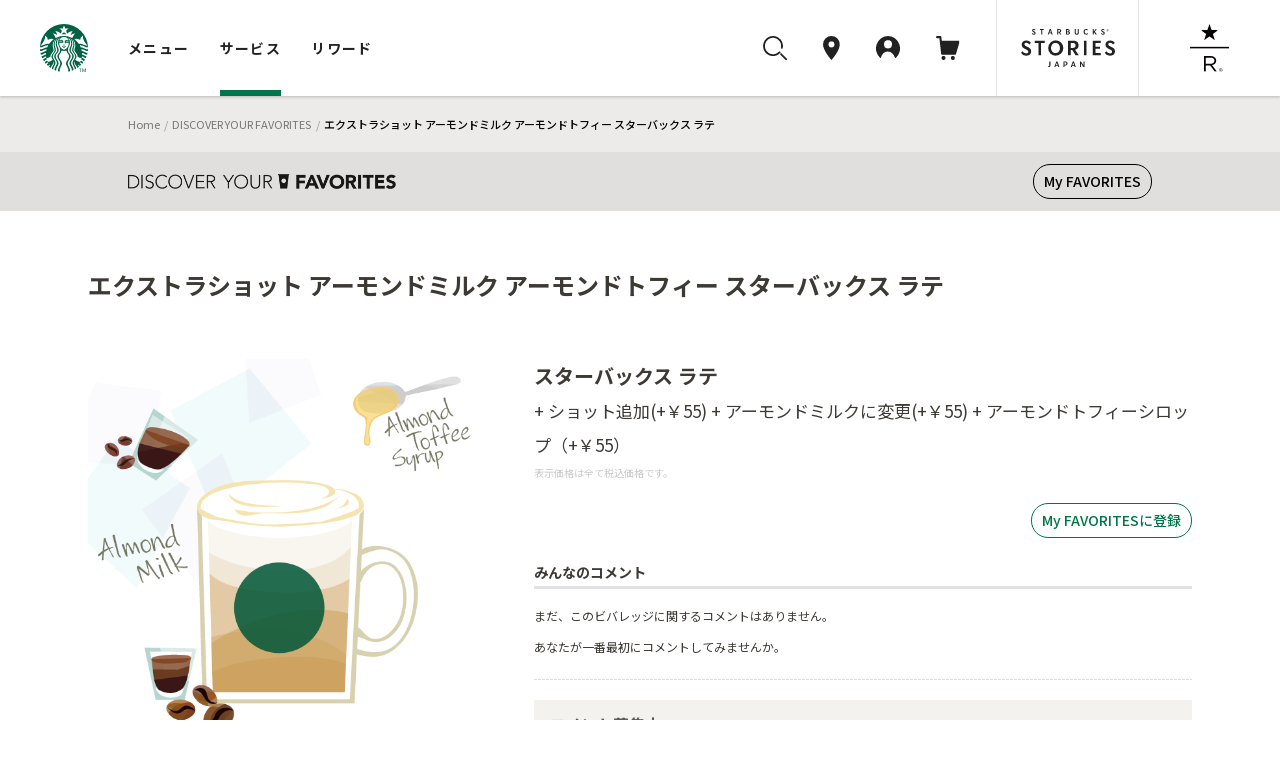

--- FILE ---
content_type: text/html
request_url: https://dyf.starbucks.co.jp/detail/?id=5010
body_size: 60449
content:
<!DOCTYPE html>
<html lang="ja">
<head>
<meta charset="UTF-8">
<title>エクストラショット アーモンドミルク アーモンドトフィー スターバックス ラテ｜スターバックス コーヒー ジャパン</title>
<meta name="description" content="エクストラショット アーモンドミルク アーモンドトフィー スターバックス ラテをご紹介します。">
<meta property="og:title" content="エクストラショット アーモンドミルク アーモンドトフィー スターバックス ラテ｜スターバックス コーヒー ジャパン">
<meta property="og:description" content="エクストラショット アーモンドミルク アーモンドトフィー スターバックス ラテをご紹介します。">
<meta property="og:image" content="https://d3vgbguy0yofad.cloudfront.net/customize/images/calling/calling-5010.png">
<meta property="og:url" content="https://dyf.starbucks.co.jp/detail/?id=5010">
<link rel="canonical" href="https://dyf.starbucks.co.jp/detail/?id=5010">
<!-- meta tags -->


<meta name="viewport" content="width=device-width, initial-scale=1, minimum-scale=1, maximum-scale=1, user-scalable=no">
<meta name="format-detection" content="telephone=no">





<meta property="fb:app_id" content="212733315441698">

<meta name="twitter:card" content="summary"><!-- /meta tags -->
<!-- css tags -->
<link rel="apple-touch-icon" href="//d3vgbguy0yofad.cloudfront.net/apple-touch-icon.png" sizes="180x180">
<link rel="icon" href="//d3vgbguy0yofad.cloudfront.net/android-chrome-192x192.png" sizes="192x192">
<link rel="icon" href="//d3vgbguy0yofad.cloudfront.net/favicon.ico" type="image/ico">
<link rel="icon" href="//d3vgbguy0yofad.cloudfront.net/favicon.svg" type="image/svg+xml">
<link media="all" rel="stylesheet" href="//d3vgbguy0yofad.cloudfront.net/common/css/header_footer.css?ver=20220930" type="text/css" />
<link media="all" rel="stylesheet" href="//asset.menu.starbucks.co.jp/css/item-history.css" type="text/css" />

<link media="all" rel="stylesheet" href="//d3vgbguy0yofad.cloudfront.net/common/css/element.css?ver=20170920" type="text/css" />
<link media="all" rel="stylesheet" href="//d3vgbguy0yofad.cloudfront.net/common/css/component.css?ver=20170920" type="text/css" />
<link media="all" rel="stylesheet" href="//d3vgbguy0yofad.cloudfront.net/common/css/overwrite.css?ver=20170920" type="text/css" />
<link media="all and (max-width: 909px)" rel="stylesheet" href="//d3vgbguy0yofad.cloudfront.net/common/css/overwrite-sp.css?ver=20170920" type="text/css" />

<link rel="stylesheet" type="text/css" href="/asset/202601201710-f1b9be/customize/sp-common/css/style.css" media="screen" />
<link rel="stylesheet" type="text/css" href="/asset/202601201710-f1b9be/customize/sp-common/css/footer.css" media="screen" />
<link rel="stylesheet" type="text/css" href="/asset/202601201710-f1b9be/dyf/css/contents.css" media="screen" />
<link rel="stylesheet" type="text/css" href="/asset/202601201710-f1b9be/customize/sp-common/css/overlay.css" media="screen" />
<link rel="stylesheet" type="text/css" href="/asset/202601201710-f1b9be/dyf/css/rwd/common.css" media="screen" />
<link rel="stylesheet" type="text/css" href="/asset/202601201710-f1b9be/dyf/js/colorbox/colorbox.css" media="screen" />
<link rel="stylesheet" type="text/css" href="/asset/202601201710-f1b9be/dyf/css/style_pc.css" media="screen,print and (min-width: 910px)" />
<link rel="stylesheet" type="text/css" href="/asset/202601201710-f1b9be/dyf/css/style_sp.css" media="screen,print and (max-width: 909px)" />
<link rel="stylesheet" type="text/css" href="/asset/202601201710-f1b9be/dyf/css/common.css" media="screen" />
<link rel="stylesheet" type="text/css" href="/asset/202601201710-f1b9be/common/css/skin-welcome.css" type="text/css" />
<link rel="stylesheet" type="text/css" href="/asset/202601201710-f1b9be/dyf/css/detail.css" media="screen" />
<!-- /css tags -->
<!-- script tags -->
<script type="text/javascript" src="/asset/202601201710-f1b9be/dyf/js/config.js" charset="UTF-8"></script>
<script type="text/javascript" src="/asset/202601201710-f1b9be/dyf/js/detail-api.js" charset="utf-8"></script>
<script type="text/javascript" src="/asset/202601201710-f1b9be/dyf/js/my-api-gateway.js" async charset="utf-8"></script>
<script src="//d3vgbguy0yofad.cloudfront.net/common/js/subdomain.js?ver=20141001" charset="UTF-8"></script>
<script src="//d3vgbguy0yofad.cloudfront.net/common/js/header_footer.js?ver=20220930" charset="UTF-8"></script>
<script src="//d3vgbguy0yofad.cloudfront.net/common/js/dyf/beverage_comment.js" charset="UTF-8"></script>
<script src="//d3vgbguy0yofad.cloudfront.net/common/js/swiper/swiper-bundle.min.js" charset="UTF-8"></script>
<script>
window.onpageshow = () => {
      let script = document.createElement('script');
      script.setAttribute('src', '//asset.menu.starbucks.co.jp/js/item-history.js');
      document.body.appendChild(script);
}
</script>

<!-- Google Tag Manager -->
<script>(function(w,d,s,l,i){w[l]=w[l]||[];w[l].push({'gtm.start':
new Date().getTime(),event:'gtm.js'});var f=d.getElementsByTagName(s)[0],
j=d.createElement(s),dl=l!='dataLayer'?'&l='+l:'';j.async=true;j.src=
'https://www.googletagmanager.com/gtm.js?id='+i+dl;f.parentNode.insertBefore(j,f);
})(window,document,'script','dataLayer','GTM-TQDTRRG');</script>

<script>
var auth_cookie_match = document.cookie.match(/5e81a41e977d37ba4a7770fc0a16ca1a=(\w+)/);
var m0laqeatfw3ayw5ld3i587e0xtqmhbpf = "";
if(auth_cookie_match && auth_cookie_match[1]){
  m0laqeatfw3ayw5ld3i587e0xtqmhbpf = auth_cookie_match[1];
}
</script>
<script type="text/javascript" src="//d3vgbguy0yofad.cloudfront.net/common/js/jquery-1.7.2.min.js"></script>
<script type="text/javascript" src="//d3vgbguy0yofad.cloudfront.net/common/js/addon/lazyload.js"></script>
<script type="text/javascript" src="//d3vgbguy0yofad.cloudfront.net/common/js/addon/jquery.lazyload.mini.js"></script>
<script type="text/javascript" src="/asset/202601201710-f1b9be/dyf/js/colorbox/jquery.colorbox-min.js"></script>
<script type="text/javascript" src="/asset/202601201710-f1b9be/lib/js/share-url.js"></script>
<script type="text/javascript" src="/asset/202601201710-f1b9be/dyf/js/common.js"></script>
<script type="text/javascript" src="/asset/202601201710-f1b9be/lib/js/welcome.js"></script>
<script type="text/javascript" src="/asset/202601201710-f1b9be/lib/js/webview.js"></script><script type="text/javascript" src="/asset/202601201710-f1b9be/dyf/js/detail.js" charset="UTF-8"></script>
<script type="text/javascript" src="/asset/202601201710-f1b9be/dyf/js/config.js" charset="UTF-8"></script>
<script type="text/javascript" src="/asset/202601201710-f1b9be/dyf/js/jquery.hoverpulse.js"></script>
<script type="text/javascript" src="/asset/202601201710-f1b9be/dyf/js/jquery.powertip.js"></script>
<script type="text/javascript" src="/asset/202601201710-f1b9be/dyf/js/customize_hover.js"></script>
<script type="text/javascript" src="/asset/202601201710-f1b9be/dyf/js/jquery.bottom.js"></script>
<!-- /script tags -->

</head>
<body id="customize" class="dyfResult rwd">
<div id="mainCanvas">
<header class="globalNav js-megaNav web_view_none">
  <nav class="globalNav__nav__wrap">
    <div class="globalNav__sp__wrapper pc-hidden">
      <div class="globalNav__logo">
        <a class="block" href="//www.starbucks.co.jp/?nid=mm">
          <img src="//d3vgbguy0yofad.cloudfront.net/common/images/header/logo.svg" alt="スターバックス コーヒー ジャパン">
        </a>
      </div>
      <div class="globalNav__sp__right">
        <ul class="globalNav__sp">
          <li>
            <a class="auxNav__iconLink toggleButton searchBtn" data-toggle-button="search">
              <img src="//d3vgbguy0yofad.cloudfront.net/common/images/header/icon_search.svg" alt="検索ボタン">
            </a>
          </li>
          <li>
            <a class="auxNav__iconLink" data-current-location="cart" href="//cart.starbucks.co.jp/cart?nid=mm">
              <span class="js-normalIcon osIcon none">
                <img src="//d3vgbguy0yofad.cloudfront.net/common/images/header/icon_cart_in.svg" alt="カート">
                <span class="js-headercart-qty"></span>
              </span>
              <span class="js-zeroIcon osIcon">
                <img src="//d3vgbguy0yofad.cloudfront.net/common/images/header/icon_cart.svg" alt="カート">
              </span>
            </a>
          </li>
        </ul>
        <div class="auxNav__btnLink">
          <div class="hamburger toggleHamburger toggleButton">
            <span></span>
            <span></span>
            <span></span>
          </div>
        </div>
      </div>
    </div>
    <div class="globalNav__nav">
      <div class="globalNav__logo sp-hidden">
        <a class="block" href="//www.starbucks.co.jp/?nid=mm">
          <img src="//d3vgbguy0yofad.cloudfront.net/common/images/header/logo.svg" alt="スターバックス コーヒー ジャパン">
        </a>
      </div>

      <div class="globalNav__wrapper slideAreaSP slideHorizontalSP slideHidden" data-area="global_nav">
        <ul class="globalNav__list">
          <li class="cursor">
            <button class="globalNav__listLink toggleButton" data-toggle-button="menu"
              data-current-location="menu">メニュー</button>
          </li>
          <li class="cursor">
            <button class="globalNav__listLink toggleButton" data-toggle-button="service"
              data-current-location="service">サービス</button>
          </li>
          <li class="cursor">
            <button class="globalNav__listLink toggleButton" data-toggle-button="reward"
              data-current-location="reward">リワード</button>
          </li>
        </ul>
        <div class="auxNav">
          <ul class="auxNav__icon">
            <li class="sp-hidden">
              <button class="auxNav__iconLink toggleButton searchBtn" data-toggle-button="search" data-current-location="search">
                <img src="//d3vgbguy0yofad.cloudfront.net/common/images/header/icon_search.svg" alt="検索"
                  id="search-icon">
              </button>
            </li>
            <li>
              <a class="auxNav__iconLink" data-current-location="store" href="//store.starbucks.co.jp/?nid=mm">
                <div class="auxNav_sp">
                  <div class="img-wrap">
                    <img src="//d3vgbguy0yofad.cloudfront.net/common/images/header/icon_pin.svg" alt="店舗検索">
                  </div>
                  <span class="pc-hidden store-search__text">店舗検索</span>
                </div>
              </a>
            </li>
            <li class="cursor">
              <button class="auxNav__iconLink toggleButton js-hover-mystarbucks" data-toggle-button="mystarbucks"
                data-current-location="mystarbucks">
                <div class="auxNav_sp">
                  <div class="img-wrap">
                    <img src="//d3vgbguy0yofad.cloudfront.net/common/images/header/icon_mypage.svg" alt="アカウント">
                  </div>
                  <span class="pc-hidden logout__text">アカウント</span>
                </div>
              </button>
            </li>
            <li class="sp-hidden">
              <a class="auxNav__iconLink" data-current-location="cart" href="//cart.starbucks.co.jp/cart?nid=mm">
                <span class="js-normalIcon osIcon none">
                  <img src="//d3vgbguy0yofad.cloudfront.net/common/images/header/icon_cart_in.svg" alt="カート">
                  <span class="js-headercart-qty"></span>
                </span>
                <span class="js-zeroIcon osIcon">
                  <img src="//d3vgbguy0yofad.cloudfront.net/common/images/header/icon_cart.svg" alt="カート">
                </span>
              </a>
            </li>
          </ul>
          <ul class="auxNav__btn">
            <li class="auxNav__btn-left-icon"><a class="auxNav__btnLink" href="//stories.starbucks.co.jp/?nid=mm"
                target="_blank"><img src="//d3vgbguy0yofad.cloudfront.net/common/images/header/logo_stories.svg"
                  alt="STARBUCKS(R) STORIES JAPAN"></a></li>
            <li class="auxNav__btn-right-icon"><a class="auxNav__btnLink"
                href="//www.starbucks.co.jp/reserve/roastery/?nid=mm"><img
                  src="//d3vgbguy0yofad.cloudfront.net/common/images/header/logo_reserve.svg"
                  alt="STARBUCKS RESERVE(R)"></a></li>
          </ul>
        </div>
      </div>
    </div>

    <!-- メニュー -->
    <div class="globalNav__open globalNav__open_menu slideArea slideAreaSP slideHorizontalSP slideHidden"
      data-area="menu">
      <div class="cursor-back">
        <button class="toggleButton pc-hidden" data-toggle-button="global_nav"><span>メニュー</span></button>
      </div>
      <ul class="nav__open_menu">
        <li class="globalNav__menu_items">
          <ul class="nav__open_ul">
            <li class="subnav_open globalNav__circle nav__open_li">
              <a href="javascript:void(0)">
                <img class="nav_img" src="//d3vgbguy0yofad.cloudfront.net/common/images/header/menu-beverage.jpg"
                  alt="ビバレッジ">
                <p>ビバレッジ</p>
              </a>
              <div class="subnav">
                <ul class="nav-item">
                  <li><a href="//product.starbucks.co.jp/beverage/?nid=mm">季節のおすすめ</a></li>
                  <li><a href="//product.starbucks.co.jp/beverage/drip/?nid=mm">コーヒー</a></li>
                  <li><a href="//product.starbucks.co.jp/beverage/espresso/?nid=mm">エスプレッソ</a></li>
                  <li><a href="//product.starbucks.co.jp/beverage/frappuccino/?nid=mm">フラペチーノ&reg;</a></li>
                  <li><a href="//product.starbucks.co.jp/beverage/tea/?nid=mm">ティー | TEAVANA™</a></li>
                  <li><a href="//product.starbucks.co.jp/beverage/beverage-others/?nid=mm">その他</a></li>
                  <li><a href="//product.starbucks.co.jp/beverage/arriviamo/?nid=mm">クラフトカクテル | ARRIVIAMO™</a></li>
                </ul>
              </div>
            </li>
            <li class="subnav_open globalNav__circle nav__open_li">
              <a href="javascript:void(0)">
                <img class="nav_img" src="//d3vgbguy0yofad.cloudfront.net/common/images/header/menu-food.jpg" alt="フード">
                <p>フード</p>
              </a>
              <div class="subnav">
                <ul class="nav-item">
                  <li><a href="//product.starbucks.co.jp/food/?nid=mm">季節のおすすめ</a></li>
                  <li><a href="//product.starbucks.co.jp/food/dessert/?nid=mm">デザート</a></li>
                  <li><a href="//product.starbucks.co.jp/food/pastry/?nid=mm">ペストリー</a></li>
                  <li><a href="//product.starbucks.co.jp/food/sandwich/?nid=mm">サンドイッチ</a></li>
                  <li><a href="//product.starbucks.co.jp/food/package/?nid=mm">パッケージフード</a></li>
                  <li><a href="//product.starbucks.co.jp/food/food-others/?nid=mm">その他</a></li>
                </ul>
              </div>
            </li>
            <li class="subnav_open globalNav__circle nav__open_li">
              <a href="javascript:void(0)">
                <img class="nav_img" src="//d3vgbguy0yofad.cloudfront.net/common/images/header/menu-beans.jpg"
                  alt="コーヒー豆">
                <p>コーヒー豆</p>
              </a>
              <div class="subnav">
                <ul class="nav-item">
                  <li><a href="//product.starbucks.co.jp/beans/?nid=mm">季節のおすすめ</a></li>
                  <li><a href="//product.starbucks.co.jp/beans/corecoffee/?nid=mm">CORE COFFEE</a></li>
                  <li><a href="//product.starbucks.co.jp/beans/seasonal/?nid=mm">SEASONAL COFFEE</a></li>
                  <li><a href="//product.starbucks.co.jp/beans/reserve/?nid=mm">スターバックス リザーブ&reg;</a></li>
                  <li><a href="//product.starbucks.co.jp/beans/origami/?nid=mm">スターバックス オリガミ&reg;</a></li>
                  <li><a href="//product.starbucks.co.jp/beans/via/?nid=mm">スターバックス ヴィア&reg;</a></li>
                  <li><a href="//product.starbucks.co.jp/beans/coffeerelated/?nid=mm">コーヒー関連商品</a></li>
                </ul>
              </div>
            </li>
            <li class="globalNav__circle nav__open_li">
              <a href="//product.starbucks.co.jp/tealeaf/?nid=mm">
                <img class="nav_img" src="//d3vgbguy0yofad.cloudfront.net/common/images/header/menu-tealeaf.jpg"
                  alt="ティー・紅茶">
                <p>ティー・紅茶</p>
              </a>
            </li>
            <li class="subnav_open globalNav__circle nav__open_li">
              <a href="javascript:void(0)">
                <img class="nav_img" src="//d3vgbguy0yofad.cloudfront.net/common/images/header/menu-tumblermug.jpg"
                  alt="タンブラー＆マグカップ">
                <p>タンブラー＆<br>マグカップ</p>
              </a>
              <div class="subnav">
                <ul class="nav-item">
                  <li><a href="//product.starbucks.co.jp/tumblermug/?nid=mm">季節のおすすめ</a></li>
                  <li><a href="//product.starbucks.co.jp/tumblermug/bottle/?nid=mm">ボトル</a></li>
                  <li><a href="//product.starbucks.co.jp/tumblermug/tumbler/?nid=mm">タンブラー</a></li>
                  <li><a href="//product.starbucks.co.jp/tumblermug/mug/?nid=mm">マグカップ</a></li>
                  <li><a href="//www.starbucks.co.jp/spare-parts-search/">スペアパーツ
                    </a></li>
                </ul>
              </div>
            </li>
            <li class="subnav_open globalNav__circle nav__open_li">
              <a href="javascript:void(0)">
                <img class="nav_img" src="//d3vgbguy0yofad.cloudfront.net/common/images/header/menu-goods.jpg"
                  alt="グッズ">
                <p>グッズ</p>
              </a>
              <div class="subnav">
                <ul class="nav-item">
                  <li><a href="//product.starbucks.co.jp/goods/?nid=mm">季節のおすすめ</a></li>
                  <li><a href="//product.starbucks.co.jp/goods/goods-main/?nid=mm">グッズ</a></li>
                  <li><a href="//product.starbucks.co.jp/goods/sbcard/?nid=mm">スターバックス カード</a></li>
                  <li><a href="//product.starbucks.co.jp/goods/bevcard/?nid=mm">ビバレッジカード</a></li>
                </ul>
              </div>
            </li>
            <li class="globalNav__circle nav__open_li">
              <a href="//product.starbucks.co.jp/brewing/?nid=mm">
                <img class="nav_img" src="//d3vgbguy0yofad.cloudfront.net/common/images/header/menu-brewing.jpg"
                  alt="コーヒー器具">
                <p>コーヒー器具</p>
              </a>
            </li>
            <li class="globalNav__circle nav__open_li">
              <a href="//www.starbucks.co.jp/gift/?nid=mm">
                <img class="nav_img" src="//d3vgbguy0yofad.cloudfront.net/common/images/header/menu-gift2.jpg"
                  alt="ギフト">
                <p>ギフト</p>
              </a>
            </li>
          </ul>
        </li>
      </ul>
      <div class="nav__open_store_wrap">
        <ul class="nav__open_store">
          <p class="onlinestore font-gray"><span class="title-en en">ONLINE STORE</span><span
              class="title-ja">季節のおすすめ</span></p>
          <li class="tumbler_content">
            <a class="tumbler"><img class="nav_store_img" src="" alt="">
              <p class="tumbler_ttl">product name<span class="en">price</span></p>
            </a>
          </li>
          <li class="tumbler_content">
            <a class="tumbler"><img class="nav_store_img" src="" alt="">
              <p class="tumbler_ttl">product name<span class="en">price</span></p>
            </a>
          </li>
          <li class="tumbler_content">
            <a class="tumbler"><img class="nav_store_img" src="" alt="">
              <p class="tumbler_ttl">product name<span class="en">price</span></p>
            </a>
          </li>
        </ul>
      </div>
      <ul class="nav__open_link">
        <div class="nav__open_under"><a href="//www.starbucks.co.jp/oos/huc/?nid=mm">スーパー・コンビニ・百貨店お取り扱い</a></div>
        <div class="nav__open_under"><a href="//product.starbucks.co.jp/allergy/?nid=mm">アレルゲン・栄養成分・原料原産地情報</a></div>
        <div class="nav__open_under"><a href="//www.starbucks.co.jp/faq/?nid=mm">よくあるご質問・お問い合わせ</a></div>
      </ul>
      <div class="margin-for-browser"></div>
    </div>

    <!-- サービス -->
    <div class="globalNav__open globalNav__open__service slideArea slideAreaSP slideHorizontalSP slideHidden"
      data-area="service">
      <div class="cursor-back">
        <button class="toggleButton pc-hidden" data-toggle-button="global_nav"><span>サービス</span></button>
      </div>
      <ul class="nav__open_service">
        <li id="My_starbucks">
          <a href="//www.starbucks.co.jp/howto/mystarbucks/">
            <div class="globalNav__circle">
              <img src="//d3vgbguy0yofad.cloudfront.net/common/images/header/icon_mypage.svg" alt="My Starbucks">
            </div>
            <p class="en">My Starbucks</p>
          </a>
        </li>
        <li class="globalNav__service_items">
          <ul>
            <li class="subnav_open globalNav__circle">
              <a href="javascript:void(0)">
                <img src="//d3vgbguy0yofad.cloudfront.net/common/images/header/icon_online-store.svg" alt="オンラインストア">
                <p>オンラインストア</p>
              </a>
              <div class="subnav">
                <ul class="nav-item">
                  <li><a href="//cart.starbucks.co.jp/mystore?nid=mm">ご注文状況確認</a></li>
                  <li><a href="//www.starbucks.co.jp/onlinestore/?nid=mm">注文する</a></li>
                  <li><a href="//www.starbucks.co.jp/onlinestore/service/?nid=mm">サービスについて</a></li>
                </ul>
              </div>
            </li>
            <li class="subnav_open globalNav__circle">
              <a href="javascript:void(0)">
                <img src="//d3vgbguy0yofad.cloudfront.net/common/images/header/icon_MOP.svg" alt="モバイルオーダー&amp;ペイ">
                <p>モバイル<br>オーダー&amp;ペイ</p>
              </a>
              <div class="subnav">
                <ul class="nav-item">
                  <li><a href="//webapp.starbucks.co.jp/openLink?nid=mm">モバイルオーダー&ペイで注文する</a></li>
                  <li><a href="//www.starbucks.co.jp/mobileorder/guide/?nid=mm">ご利用ガイド</a></li>
                </ul>
              </div>
            </li>
            <li class="subnav_open globalNav__circle">
              <a href="javascript:void(0)">
                <img src="//d3vgbguy0yofad.cloudfront.net/common/images/header/icon_card.svg" alt="スターバックスカード">
                <p>スターバックス<br>カード</p>
              </a>
              <div class="subnav">
                <ul class="nav-item">
                  <li><a href="//sbcard.starbucks.co.jp/card/sbcardinfo?nid=mm">管理画面</a></li>
                  <li><a href="//sbcard.starbucks.co.jp/card/inquire/?nid=mm">残高照会</a></li>
                  <li><a href="//www.starbucks.co.jp/card/reload/?nid=mm">オンラインで入金する</a></li>
                  <li><a href="//www.starbucks.co.jp/dscgift/?nid=mm">デジタル ギフト カードを贈る</a></li>
                  <li><a href="//www.starbucks.co.jp/card/businessgift/?nid=mm">25枚以上でおまとめ注文する</a></li>
                  <li><a href="//www.starbucks.co.jp/card/?nid=mm">サービスについて</a></li>
                </ul>
              </div>
            </li>
            <li class="subnav_open globalNav__circle">
              <a href="javascript:void(0)">
                <img src="//d3vgbguy0yofad.cloudfront.net/common/images/header/icon_eGift.svg" alt="Starbucks eGift">
                <p class="en">Starbucks eGift</p>
              </a>
              <div class="subnav">
                <ul class="nav-item">
                  <li><a href="//www.starbucks.co.jp/egift/?nid=mm">ドリンク・フードチケットを送る</a></li>
                  <li><a href="//gift.starbucks.co.jp/history/sent?nid=mm">ギフト履歴</a></li>
                  <li><a href="//gift.starbucks.co.jp/howto?nid=mm">ご利用ガイド</a></li>
                </ul>
              </div>
            </li>
            <li class="subnav_open globalNav__circle">
              <a href="javascript:void(0)">
                <img src="//d3vgbguy0yofad.cloudfront.net/common/images/header/icon_rewards.svg"
                  alt="スターバックス&reg; リワード">
                <p>スターバックス&reg;<br>リワード</p>
              </a>
              <div class="subnav">
                <ul class="nav-item">
                  <li><a href="//www.starbucks.co.jp/mystarbucks/reward/?nid=mm">管理画面</a></li>
                  <li><a href="//www.starbucks.co.jp/rewards/?nid=mm">サービスについて</a></li>
                </ul>
              </div>
            </li>
            <li class="globalNav__circle">
              <a href="//www.starbucks.co.jp/mobile-app/?nid=mm">
                <img src="//d3vgbguy0yofad.cloudfront.net/common/images/header/icon_application.svg" alt="公式アプリ">
                <p>公式アプリ</p>
              </a>
            </li>
          </ul>
        </li>
      </ul>
      <div class="nav__open_Howto_wrap">
        <ul class="nav__open_Howto">
          <li class="nav__open_Howto-item">
            <span class="font-gray title-en en">HOW TO STARBUCKS</span>
            <ul class="How_col">
              <li><a href="//www.starbucks.co.jp/howto/?nid=mm">
                  <p>スターバックスの楽しみ方</p>
                </a></li>
              <li><a href="//www.starbucks.co.jp/delivers/?nid=mm">
                  <p>デリバリー</p>
                </a></li>
              <li><a href="//dyf.starbucks.co.jp/?nid=mm">
                  <p>お気に入りの一杯を探そう</p>
                </a></li>
              <li><a href="//www.starbucks.co.jp/tumblerbu/bulletinboard/?nid=mm">
                  <p>タンブラー部</p>
                </a></li>
              <li><a href="//www.starbucks.co.jp/event/?nid=mm">
                  <p>イベント情報</p>
                </a></li>
              <li><a href="//weproudlyservestarbucks.nestle.jp/?nid=mm">
                  <p>オフィス向けコーヒーサービス</p>
                </a></li>
            </ul>
          </li>
          <li class="nav__open_Howto-item">
            <span class="font-gray title-en en">HELLO COFFEE</span>
            <ul class="How_col">
              <li><a href="//www.starbucks.co.jp/hellocoffee/howto/brew/?nid=mm">
                  <p>おいしいコーヒーのいれ方</p>
                </a></li>
              <li><a href="//www.starbucks.co.jp/hellocoffee/howto/choose/?nid=mm">
                  <p>コーヒー豆の選び方</p>
                </a></li>
              <li><a href="//www.starbucks.co.jp/seminar/?nid=mm">
                  <p>コーヒーセミナー</p>
                </a></li>
              <li><a href="//www.starbucks.co.jp/howto/coffee/passport.html?nid=mm">
                  <p>コーヒーパスポート</p>
                </a></li>
              <li><a href="//www.starbucks.co.jp/hellocoffee/know/?nid=mm">
                  <p>コーヒーの木から一杯のカップまで</p>
                </a></li>
              <li><a href="//stories.starbucks.co.jp/stories/ethical-sourcing/?nid=mm" target="_blank">
                  <p>倫理的な調達</p>
                </a></li>
            </ul>
          </li>
          <li class="nav__open_Howto-item nav__open_Howto-item_faq">
            <span><a href="//www.starbucks.co.jp/faq/?nid=mm">よくあるご質問・お問い合わせ</a></span>
          </li>
        </ul>
        <div class="margin-for-browser"></div>
      </div>
    </div>

    <!-- リワード -->
    <div class="globalNav__open globalNav__open__service slideArea slideAreaSP slideHorizontalSP slideHidden"
      data-area="reward">
      <div class="cursor-back">
        <button class="toggleButton pc-hidden" data-toggle-button="global_nav"><span>リワード</span></button>
      </div>
      <ul class="nav__open_service">
        <li id="My_starbucks">
          <a href="//www.starbucks.co.jp/mystarbucks/reward/?nid=mm">
            <div class="globalNav__circle">
              <img src="//d3vgbguy0yofad.cloudfront.net/common/images/header/icon_mypage.svg" alt="管理画面">
            </div>
            <p class="en">管理画面</p>
          </a>
        </li>
        <li class="globalNav__service_items">
          <ul>
            <li class="globalNav__circle">
              <a href="//www.starbucks.co.jp/rewards/?nid=mm">
                <img src="//d3vgbguy0yofad.cloudfront.net/common/images/header/icon_rewrds.svg" alt="サービスについて">
                <p>サービスについて</p>
              </a>
            </li>
            <li class="globalNav__circle">
              <a href="//www.starbucks.co.jp/mystarbucks/reward/exchange/original_goods/?nid=mm">
                <img src="//d3vgbguy0yofad.cloudfront.net/common/images/header/icon_original_goods.svg" alt="オリジナルグッズ">
                <p>オリジナルグッズ</p>
              </a>
            </li>
            <li class="globalNav__circle">
              <a href="//www.starbucks.co.jp/mystore/?nid=mm">
                <img src="//d3vgbguy0yofad.cloudfront.net/common/images/header/icon_my_store.svg" alt="マイストアパスポート">
                <p>マイストア<br>パスポート</p>
              </a>
            </li>
            <li class="globalNav__circle">
              <a href="//www.starbucks.co.jp/mystarbucks/passport/?nid=mm">
                <img src="//d3vgbguy0yofad.cloudfront.net/common/images/header/icon_my_coffee.svg" alt="マイコーヒーパスポート">
                <p>マイコーヒー<br>パスポート</p>
              </a>
            </li>
            <li class="globalNav__circle">
              <a href="//www.starbucks.co.jp/mystarbucks/tumblerbu/?nid=mm">
                <img src="//d3vgbguy0yofad.cloudfront.net/common/images/header/icon_tumbler_bu.svg" alt="タンブラー部　部室">
                <p>タンブラー部<br>部室</p>
              </a>
            </li>
            <li class="globalNav__circle">
              <a href="//www.starbucks.co.jp/mystarbucks/reward/exchange/star_donation/?nid=mm">
                <img src="//d3vgbguy0yofad.cloudfront.net/common/images/header/icon_star_donation.svg" alt="Star寄付">
                <p>Star寄付</p>
              </a>
            </li>
            <li class="globalNav__circle">
              <a href="//reward.starbucks.co.jp/starshare/howto/?nid=mm">
                <img src="//d3vgbguy0yofad.cloudfront.net/common/images/header/icon_star_share.svg" alt="Star Share">
                <p>Star Share</p>
              </a>
            </li>
          </ul>
        </li>
      </ul>
      <div class="nav__open_Howto_wrap">
        <ul class="nav__open_Howto nav__open_Howto_reward">
          <li class="nav__open_Howto-item nav__open_Howto-item_reward">
            <span class="font-gray font-bold">使い方</span>
            <ul class="How_col How_col_reward">
              <li><a href="//www.starbucks.co.jp/rewards/howtouse/?nid=mm">
                  <p>ご利用方法</p>
                </a></li>
              <li><a href="//www.starbucks.co.jp/rewards/startguide/?nid=mm">
                  <p>eTicketへの交換方法</p>
                </a></li>
            </ul>
          </li>
        </ul>
        <div class="margin-for-browser"></div>
      </div>
    </div>

    <div class="globalNav__open slideAreaSP slideHorizontalSP slideHidden subnav-mystarbucks serviceAndLogin"
      data-area="mystarbucks">
      <div class="cursor-back">
        <button class="toggleButton pc-hidden" data-toggle-button="global_nav"><span>アカウント</span></button>
      </div>
      <div class="subnav">
        <ul class="nav-item if-login">
          <li><a href="//www.starbucks.co.jp/mystarbucks/?nid=mm">My Page</a></li>
          <li><a href="//www.starbucks.co.jp/mystarbucks/logout/?nid=mm">ログアウト</a></li>
          <li><a href="//www.starbucks.co.jp/faq/?nid=mm">よくあるご質問・お問い合わせ</a></li>
        </ul>
        <ul class="nav-item if-not-login">
          <li><a href="//www.starbucks.co.jp/mystarbucks/?nid=mm">My Page</a></li>
          <li><a href="//www.starbucks.co.jp/mystarbucks/login/?nid=mm" class="js-header-login">ログイン</a></li>
          <li><a href="//www.starbucks.co.jp/register/mystarbucks/input/?nid=mm">新規会員登録</a></li>
          <li><a href="//www.starbucks.co.jp/faq/?nid=mm">よくあるご質問・お問い合わせ</a></li>
        </ul>
        <div class="margin-for-browser"></div>
      </div>
    </div>

    <div class="slideArea slideAreaSP search-area" data-area="search">
      <div class="search-area-inner2">
        <!-- close icon -->
        <div class="toggleButton btn-close-wrap" data-toggle-button="search">
          <svg id="btn_close" xmlns="http://www.w3.org/2000/svg" width="32" height="32" viewBox="0 0 32 32">
            <circle id="Ellipse_2996" data-name="Ellipse 2996" cx="16" cy="16" r="16" fill="none" />
            <path id="svg0"
              d="M13.06,12l5.72-5.72a.75.75,0,1,0-1.06-1.06L12,10.94,6.28,5.22A.75.75,0,0,0,5.22,6.28L10.94,12,5.22,17.72a.75.75,0,1,0,1.06,1.06L12,13.06l5.72,5.72a.745.745,0,0,0,.53.22.75.75,0,0,0,.53-1.28Z"
              transform="translate(4 4)" fill="rgba(0,0,0,0.87)" />
          </svg>
        </div>
        <!-- -------- -->
        <div class="search-area-inner">
          <div class="search-keyword-wrap">
            <button class="search-keyword-button-area"></button>
            <input type="text" class="search-keyword" id="search-keyword" name="search-keyword" placeholder="キーワードを探す"
              enterkeyhint="search" autocomplete="off" maxlength="100">
            <div class="search-keyword-delete"><img
                src="//d3vgbguy0yofad.cloudfront.net/common/images/header/btn_delete.png" alt="削除"></div>
          </div>
          <div class="search-keyword-under">
            <ul class="search-inputwords">
            </ul>
            <ul class="search-contents">
            </ul>
            <div class="search-area-wrap">
              <p class="search-area-title">最近検索したキーワード</p>
            </div>
            <ul class="search-recentwords">
            </ul>
          </div>
        </div>
      </div>
      <div class="search-area-inner3">
        <div class="search-area-inner">
          <div class="search-area-container">
            <div class="search-area-wrap">
              <p class="search-area-title">最近検索したキーワード</p>
            </div>
            <ul class="search-recentwords">
            </ul>
          </div>
          <div class="search-area-container">
            <div class="search-area-wrap">
              <p class="search-area-title">急上昇ワード</p>
            </div>
            <ul class="search-risewords">
            </ul>
          </div>
        </div>
      </div>
    </div>
    <div class="globalNav__bg"></div>
  </nav>
</header><nav class="breadcrumb-wrap">
  <ul class="breadcrumb">
    <li><a href="//www.starbucks.co.jp">Home</a></li>
    <li><a href="/">DISCOVER YOUR FAVORITES</a></li>
    <li><span class="current"></span></li>
  </ul>
</nav>
<div class="overlayBG" style="display: none;"></div>
<div class="overlay" id="menu" style="display: none;"></div>

<!-- popupArea -->
<div id="popupArea">
  <div id="customizeOverlay01" class="popupElement beverageChoice">
    <div class="itemName">
      <h3 id="Overlay01BaseItemName"></h3>
    </div>
    <div class="item">
      <ul class="item-hot-ice">
        <li class="hot"><a class="active02" href="javascript:void(0);" onclick="customize2Click($('#hotBaseItemId').val());" id="hotItemChoice"><img src="" width="146" height="146" alt="HOT" id="hotImg" /></a></li>
        <li><span>or</span></li>
        <li class="ice"><a class="active02" href="javascript:void(0);" onclick="customize2Click($('#iceBaseItemId').val());" id="iceItemChoice"><img src="" width="146" height="146" alt="ICE" id="iceImg" /></a></li>
      </ul>
    <!-- item --></div>
    <!-- customizeOverlay01 --></div>
  <div id="customizeOverlay02" class="popupElement beverageChoice">
    <div class="itemName">
      <h3 id="Overlay02BaseItemName"></h3>
    </div>
    <div class="item">
      <div class="productImg">
        <p><img src="" id="hotIceProImage" width="116" height="116" /></p>
      </div>
      <div class="productInfo">
        <ul class="customizeChoice">
          <li class="choice01"><a id="move_recommend" href="/customize/recommend.php"><img src="/asset/202601201710-f1b9be/customize/images/btn-customize-01-ovoff.gif" width="213" height="49" alt="おすすめカスタマイズ" /></a></li>
          <li class="choice02"><a class="active03" href="javascript:void(0);"><img src="/asset/202601201710-f1b9be/customize/images/btn-customize-02-ovoff.gif" width="213" height="49" alt="自分でカスタマイズ" /></a></li>
        </ul>
      </div>
    <!-- item -->
    </div>
  <!-- customizeOverlay02 -->
  </div>
  <input type="hidden" id="iceBaseItemId" value="" />
  <input type="hidden" id="hotBaseItemId" value="" />
  <!-- popupArea -->
  <div id="customizeOverlayMenu" class="popupElement beverageChoice header-modalMenu">
    <ul class="modal-menuList">
      <li><a href="/?nid=dyfpc_m">TOPぺージ</a></li>
    </ul>
    <ul class="modal-menuList search-customoize">
      <li><a href="/feeling/?nid=dyfpc_m">いまの気分でさがす</a></li>
      <li><a href="/flavor/?nid=dyfpc_m">フレーバーでさがす</a></li>
      <li><a href="/menu/?nid=dyfpc_m">メニューでさがす</a></li>
    </ul>
    <ul class="modal-menuList">
      <li><a href="/favorite/?nid=dyfpc_m">My FAVORITES</a></li>
    </ul>
    <ul class="modal-menuList">
      <li><a href="#customizeOverlayEnjoy" class="how-to-enjoy-link">楽しみ方</a></li>
    </ul>
    <ul class="modal-menuList search-howTo">
      <li><a href="//www.starbucks.co.jp/howto/store/order.html?nid=dyfpc_m">How to オーダー</a></li>
      <li><a href="//www.starbucks.co.jp/howto/customize/?nid=dyfpc_m">How to カスタマイズ</a></li>
    </ul>
  </div>
</div>



<div style="display: none;">
<div id="customizeOverlayEnjoy" class="dyfEnjoy rdw">
  <div class="parent modal-contents-wrap">
    <div class="modal-head">
      <div class="modal-head-img"><img src="/asset/202601201710-f1b9be/dyf/images/img-title-customoize.png" alt="DISCOVER YOUR FAVORITES" class="title" /></div>
      <p class="modal-head-text">お気に入りの一杯をさがそう</p>
    </div>
    <table class="modal-contents">
      <tbody>
      <tr>
        <th><img src="/asset/202601201710-f1b9be/dyf/images/img-customize-overlay-01.jpg" alt="1 カスタマイズをさがす" /></th>
        <td>いまの気分、お好みのフレーバー、メニューから、<br>自分好みのカスタマイズをさがしましょう。</td>
      </tr>
      <tr>
        <th><img src="/asset/202601201710-f1b9be/dyf/images/img-customize-overlay-02.jpg" alt="2 カスタマイズを登録する" /></th>
        <td>お気に入りのカスタマイズが見つかったら、My FAVORITESに登録。
          <span>※My FAVORITESのご利用には、My starbucks会員登録が必要です。</span>
          <ul class="links logout-visible">
            <li><a href="//www.starbucks.co.jp/register/mystarbucks/input/?nid=dyf_01#input" alt="登録はこちら" target="_blank">登録はこちら</a></li>
          </ul>
        </td>
      </tr>
      <tr>
        <th><img src="/asset/202601201710-f1b9be/dyf/images/img-customize-overlay-03.jpg" alt="3 カスタマイズで注文する" /></th>
        <td>オーダーをするときに、My FAVORITESの画面を<br>バリスタに見せていただくとスムーズです。</td>
      </tr>
      <tr>
        <th><img src="/asset/202601201710-f1b9be/dyf/images/img-customize-overlay-04.jpg" alt="4 みんなにシェアする" /></th>
        <td>ドリンクを楽しんだ後は、ぜひ感想をコメントして、<br>みんなにシェアしましょう。</td>
      </tr>
      </tbody>
    </table>
  </div><!-- parent -->
</div>
</div>

<div class="mainContents notExNav static migration">
<article>

<nav class="dyf-header_wrap">
  <div class="dyf-header">
    <div class="dyf-header_title">
      <a href="/"><img src="/asset/202601201710-f1b9be/dyf/images/img-title-customoize.png" alt="DISCOVER YOUR FAVORITE"></a>
    </div>
    <div class="dyf-header_btn_wrap">
      <a href="/favorite/"><span class="dyf-header_btn">My FAVORITES</span></a>
    </div>
  </div>
</nav><div id="contents">
  <div class="contentsIn">
    <div id="contentsWrapper">
      <div id="contentsMain">
        <div id="contentsMainIn" class="newContents rwd">
          <div class="withImgCol productdetail">
          <header class="local">
            <h1 class="product-title" data-customize="callingName"></h1>
          </header>

            <div><p id="baseItemSaleStatus" style="display: none;"></p></div>
            <div class="productInfo-wrap">
              <div class="imgL productImg">
              <div id="favoriteCompDetail" style="display: none;">FAVORITESに登録しました。</div>
              <p class="mB0"><img data-customize="callingImage" src="" width="458" height="458" alt="" /></p>
              </div><!-- productImg -->
              <div class="txtR productInfo">
                <div class="commentWrap">
                  <div class="withImgCol">
                    <div class="productInfoMain">
                      <dl> <dt data-customize="baseItemName"><br />
                        <span data-customize="howToOrder"></span></dt>
                        <dd data-customize="recommend"></dd>
                      </dl>
                    </div>
                    <div class="productInfoBtnWrap">
                      <div class="favArea">
                        <div id="chgFavoriteDetail" style="display: none;">
                          <span class="addFavButton js-dyfMyFavorites" id="addFavoriteDetail">My FAVORITESに登録</span>
                          <a href="/favorite/" class="favorite-text-link" style="display: none;">My FAVORITESへ</a>
                        </div>
                        <div id="favorited" style="display: none;">
                          <span class="addFavButton disabled">My FAVORITESに登録済み</span>
                          <a href="/favorite/" class="favorite-text-link">My FAVORITESへ</a>
                        </div>
                        <div id="favoriteNotLoginLink" style="display: none;">
                          <a href="/favorite/" ><span class="addFavButton">My FAVORITESに登録</span></a>
                        </div>
                      </div><!-- /favArea -->
                      
                      <div class="qrArea" style="display:none;">
                        <a href="/" class="orderQrLink" target="_blank"><span class="orderQrButton">オーダー用コードを表示</span></a>
                      </div>
                    </div>
                    <h4>みんなのコメント</h4>
                    <div class="commentArea" id="comment_area_detail">
                    </div>
                  </div>
                  <div class="commentPostArea popupElement commentOverlay">
                    <!-- ログイン前ここから -->
                    <div class="commentNotLogin productInfo rwd" style="display:none;">
                      <div class="commentTtl">コメント募集中</div>
                        <p class="commentLead">My Starbucksにログインすると、お気に入りのカスタマイズや、飲んだ感想などを投稿することができます。</p>
                        <p class="commentNotes">コメントの投稿には、My Starbucksに会員登録が必要です。</p>
                        <ul class="commentBtn" id="customize_comment_area">
                          <li><a href="//www.starbucks.co.jp/register/mystarbucks/input/?nid=dyf_01#input"><img src="//d3vgbguy0yofad.cloudfront.net/customize/images/btn-customize-mystarbucks-140801-ovoff.gif" width="178" height="45" alt="会員登録"></a></li>
                          <li><a class="loginUrl" href="//www.starbucks.co.jp/mystarbucks/login?back-url={current_url}"><img src="//d3vgbguy0yofad.cloudfront.net/customize/images/btn-customize-login-140801-ovoff.gif" width="178" height="45" alt="ログイン"></a></li>
                        </ul>
                    </div>
                    <!-- ログイン前ここまで -->
                    <!-- ログイン後ここから -->
                    <div class="commentLogin productInfo rwd" style="display:none;">
                      <div class="commentTtl">コメントを書く</div>
                      <textarea id="postComment" name="comment" cols="45" rows="5" placeholder="お気に入りのカスタマイズや飲んだ感想など" style="font-size:100%;"></textarea>
                      <p class="error" style="display:none"><img src="//d3vgbguy0yofad.cloudfront.net/customize/images/error_pc.gif" alt="エラー" width="10" height="10"><span id="errorMsg"></span></p>
                      <p class="snsNotes">※コメントにはユーザー名（ニックネーム）が表示されます。投稿前に<a href="//www.starbucks.co.jp/mystarbucks/admin/" target="_blank">会員情報管理の設定</a>をご確認ください。</p>
                      <p class="snsNotes">※コメント反映されるまで、多少お時間をいただく場合がございます。</p>
                      <p class="snsNotes">※いただいたコメントは当社および当社の関連会社の広告に使用させていただく場合がございます。</p>
                      <p class="snsNotes">※広告利用にあたっては、抜粋、翻訳等の編集を行う場合がございます。</p>
                      <p class="snsNotes">※個人情報（氏名、住所、電話番号など）の入力を行わないでください。</p>
                      <p class="post"><a id="inputComment" class="dyf_comment" href="javascript:void(0);"><img src="//d3vgbguy0yofad.cloudfront.net/customize/images/btn-customize-post-ovoff.gif" width="151" height="30" alt="投稿する"></a></p>
                      <a class="active05" href="javascript:void(0);"></a><a class="active06" href="javascript:void(0);"></a>
                    </div>
                    <!-- ログイン後ここまで -->
                  </div>
                </div>
                <ul class="search-customize" data-customize="AttachedInfo">
                  <li><a class="arrow" href="" id="selfCustomize">他のカスタマイズをさがす</a></li>
                  <li><a class="arrow" href="">おすすめカスタマイズを見る</a></li>
                  <li><a class="arrow" href="">商品情報リンク</a></li>
                </ul>
                <div class="lwaLink">
                  <img src="/asset/202601201710-f1b9be/dyf/images/MOP_logo_for-DYF.png"><br>
                  <button type="button" onclick="location.href='https://webapp.starbucks.co.jp/'">
                    お気に入りの一杯を、今すぐオーダー
                  </button>
                </div>
              </div><!-- productInfo -->
            </div><!-- productdetail -->
            <div id="popupArea">
              <div id="customizeOverlayMenu" class="popupElement beverageChoice header-modalMenu">
                <ul class="modal-menuList">
                  <li><a href="/customize/">TOPぺージ</a></li>
                </ul>
                <ul class="modal-menuList search-customoize">
                  <li><a href="/customize/feeling.html">いまの気分でさがす</a></li>
                  <li><a href="/customize/flavor.html">フレーバーでさがす</a></li>
                  <li><a href="/customize/menu.html">メニューでさがす</a></li>
                </ul>
                <ul class="modal-menuList">
                  <li><a href="/customize/favorite.html">My FAVORITES</a></li>
                </ul>
                <ul class="modal-menuList">
                  <li><a href="/customize/enjoy.html">楽しみ方</a></li>
                </ul>
                <ul class="modal-menuList search-howTo">
                  <li><a href="/howto/store/order.html">How to オーダー</a></li>
                  <li><a href="/howto/customize/">How to カスタマイズ</a></li>
                </ul>
              </div>
              <div id="customizeOverlay05" class="popupElement commentOverlay thanksModal">
                <div class="item">
                  <div class="productInfo productInfoAddFavotite">
                    <div class="commentTtl">
                      <p><img src="//d3vgbguy0yofad.cloudfront.net/customize/images/img-overlay-thank-you.jpg" width="217" height="35" alt="Thank You!"></p>
                    </div>
                    <p class="thankyouTxt">コメント投稿ありがとうございます！</p>
                    <p>このビバレッジを「FAVORITE」に追加しますか？</p>
                    <div class="productImg">
                      <p><img class="callingImg" src="//d3vgbguy0yofad.cloudfront.net/customize/images/img-customize-after.jpg" width="150" height="150"></p>
                      <p><span class="callingName"></span></p>
                    </div>
                    <div class="clearfix"></div>
                    <div class="favArea small">
                      <div id="favoriteCompSmall" style="display:none;"></div>
                      <p class="favoriteBtn">
                        <img id="addFavoriteSmall" class="changeFavoriteSmallImg favBorder dyf_my_favorites js-dyfMyFavorites" src="//d3vgbguy0yofad.cloudfront.net/customize/images/btn-customize-pc-favorite-off.gif" alt="FAVORITE" style="cursor: pointer;">
                        <br>
                        <a class="favorite-text-link" href="/favorite/" style="display:none;">My FAVORITESへ</a>
                      </p>
                    </div><!-- /.favArea -->
                  </div><!-- /.productInfo -->
                  <div class="productInfo productInfoAddedFavotite">
                    <div class="commentTtl">
                      <p><img src="//d3vgbguy0yofad.cloudfront.net/customize/images/img-overlay-thank-you.jpg" width="217" height="35" alt="Thank You!"></p>
                    </div>
                    <p class="thankyouTxt">コメント投稿ありがとうございます！</p>
                    <div class="productImg">
                      <p><img class="callingImg" src="//d3vgbguy0yofad.cloudfront.net/customize/images/img-customize-after.jpg" width="150" height="150"></p>
                      <p><span class="callingName"></span></p>
                    </div>
                    <div class="clearfix"></div>
                    <div class="favArea small">
                      <div id="favoriteCompSmall" style="display:none;"></div>
                      <p class="favoriteBtn">
                        <img id="addFavoriteSmall" class="changeFavoriteSmallImg favBorder dyf_my_favorites js-dyfMyFavorites" src="//d3vgbguy0yofad.cloudfront.net/customize/images/btn-customize-pc-favorite-on.gif" alt="FAVORITE">
                        <br>
                        <a class="favorite-text-link" href="/favorite/">My FAVORITESへ</a>
                      </p>
                    </div><!-- /.favArea -->
                  </div><!-- /.productInfo -->
                </div><!-- item -->
              </div><!-- customizeOverlay05 -->
              <!-- SNS form -->
              <form method="post" id="commentForm" target="_blank"> 
                <input type="hidden" name="sns" id="snsSns" /> 
                <input type="hidden" name="tw" id="sns_tw" /> 
                <input type="hidden" name="mx" id="sns_mx" /> 
                <input type="hidden" name="fb" id="sns_fb" /> 
                <input type="hidden" name="url" id="snsUrl" /> 
                <input type="hidden" name="mode" id="snsMode" /> 
                <input type="hidden" name="message" id="snsComments" /> 
                <input type="hidden" name="callingName" id="snsCallingName" /> 
                <input type="hidden" name="imageUrl" id="snsImageUrl" /> 
              </form><!-- SNS form end -->
              <a class="active04" href="javascript:void(0);"></a> 
                <input type="hidden" id="iceBaseItemId" value="" /> 
                <input type="hidden" id="hotBaseItemId" value="" /> 
                <input type="hidden" id="baseItemId" value="" /> 
                <input type="hidden" id="callingId" value="" /> 
                <input type="hidden" id="chgCallinfFlg" value="1" /> 
                <input type="hidden" id="hotOrIce" value="" /> 
                <input type="hidden" id="login" value="0" /> 
                <input type="hidden" id="commentChk" value="" /> 
                <input type="hidden" id="favoriteChk" value="" /> 
                <input type="hidden" id="commentLast" value="" /> 
                <input type="hidden" id="errorFlg" value="" /> 
                <input type="hidden" id="check_tw" value="0" /> 
                <input type="hidden" id="check_fb" value="0" /> 
                <input type="hidden" id="check_mx" value="0" /> 
                <input type="hidden" id="isWidgetLocate" value="0" /> 
                <input type="hidden" id="moveLimit" value="" /> 
                <input type="hidden" id="customizeNextMoving" value="false" /> 
                <input type="hidden" id="customizePrevMoving" value="false" /> 
                <input type="hidden" id="defaultCallingId" value="0" /> 
                <input type="hidden" id="defaultCoffeeId" value="0" /> 
                <input type="hidden" id="defaultEspressoId" value="0" /> 
                <input type="hidden" id="defaultMilkId" value="0" /> 
                <input type="hidden" id="defaultOthersId" value="0" />
              <div id="customizeCommentArea"> </div>
            </div><!-- popupArea -->
          </div>
        </div><!-- //contentsMainIn -->
      </div><!-- //contentsMain -->
    </div><!-- //contentsWrapper -->
  </div><!-- //contentsIn -->
</div><!-- //#contents -->
<!-- <ul class="sns footer">
<li><a class="js-shareTw" href="javascript:void(0);" data-url="https://dyf.starbucks.co.jp/detail/?id="><img width="24" height="19" src="/common/images/img-sns-tw.png" /></a></li>
<li><a class="js-shareFb" href="javascript:void(0);" data-url="https://dyf.starbucks.co.jp/detail/?id="><img width="11" height="22" src="/common/images/img-sns-fb.png" /></a></li>
</ul> -->
</article>
<div class="page-notes">
  <div class="page-notes__inner">
    <ul class="page-notes__list">
      <li>表示価格はすべて店内飲食価格（税込）です。</li>
      <li>店内飲食とTO GO（お持ち帰り）では税率が異なります（アルコール及び一部TO GO不可商品は10%となります）。</li>
      <li>商品によってご購入数の制限をさせていただく場合がございます。</li>
      <li>商品は売り切れの場合がございます。</li>
      <li>一部店舗では、価格が異なる場合、お取扱いのない場合がございます。</li>
      <li>ページ内で使用している画像・イラストはイメージを含みます。</li>
      <li>スターバックスで使用している豆乳は、調整豆乳のことです。</li>
      <li>スターバックス ラテ、カフェ ミストの豆乳・オーツミルク・アーモンドミルクへの変更は￥0です。</li>
      <li>豆乳、アーモンドミルク、オーツミルクは牛乳や乳飲料ではありません。</li>
    </ul>
  </div>
</div>
</div><!-- /.mainContents -->
<footer class="footerWrap web_view_none">
  <nav aria-label="Global footer" class="footerNav">
    <div class="footerNav__wrapper">
      <div class="footerNav__inner">
          <p class="footerNav__head en">Company</p>
          <ul class="footerNav__list">
          <li><a href="//www.starbucks.co.jp/company/?nid=ft">会社案内</a></li>
          <li><a href="//www.starbucks.co.jp/company/summary/?nid=ft">会社概要</a></li>
          <li><a href="//www.starbucks.co.jp/company/history/?nid=ft">沿革</a></li>
          <li><a href="//www.starbucks.co.jp/company/mission.html?nid=ft" class="en">Our Mission,<br class="sp-hidden">Promises and Values</a></li>
          </ul>
      </div>
      <div class="footerNav__inner">
          <p class="footerNav__head en">Recruiting</p>
          <ul class="footerNav__list">
          <li><a href="//www.starbucks.co.jp/recruit/?nid=ft">採用TOP</a></li>
          <li><a href="//www.starbucks.co.jp/recruit/about/?nid=ft">スターバックスを知る</a></li>
          <li><a href="//www.starbucks.co.jp/recruit/benefit/?nid=ft">福利厚生／ベネフィット</a></li>
          <li><a href="//www.starbucks.co.jp/recruit/stories/?nid=ft">パートナーストーリー</a></li>
          <li><a href="//www.starbucks.co.jp/recruit/ourjob/?nid=ft">アルバイト採用</a></li>
          <li><a href="//www.starbucks.co.jp/recruit/newgraduate/?nid=ft">新卒採用</a></li>
          <li><a href="//www.starbucks.co.jp/recruit/sc_career/?nid=ft">SC中途採用</a></li>
          <li><a href="//www.starbucks.co.jp/recruit/store_career/?nid=ft">店舗中途採用</a></li>
          </ul>
      </div>
      <div class="footerNav__inner">
          <p class="footerNav__head en">Social Impact</p>
          <ul class="footerNav__list">
          <li><a class="en" href="//www.starbucks.co.jp/socialimpact/?nid=ft">Social Impact</a></li>
          <li><a class="en" href="//stories.starbucks.co.jp/stories/people/?nid=ft" target="_blank">People & Community</a></li>
          <li><a class="en" href="//stories.starbucks.co.jp/ja/stories/planet/?nid=ft" target="_blank">Planet</a></li>
          </ul>
      </div>
    </div>
    <div class="__bottom">
      <ul class="footerNav__secondaryLinks">
          <li><a href="//www.starbucks.co.jp/faq/?nid=ft">よくあるご質問・お問い合わせ</a></li>
          <li><a href="//www.starbucks.co.jp/about_us/policy/terms_of_use.html?nid=ft">使用条件</a></li>
          <li><a href="//www.starbucks.co.jp/about_us/policy/?nid=ft">ポリシー・約款・規約一覧</a></li>
          <li><a href="//www.starbucks.co.jp/sitemap.html?nid=ft">サイトマップ</a></li>
      </ul>
      <ul class="footerNav__socialLinks">
          <li><a href="//x.com/Starbucks_J/" target="_blank"><img src="//d3vgbguy0yofad.cloudfront.net/common/images/footer/icon-x.svg" alt="X"></a></li>
          <li><a href="//www.instagram.com/starbucks_j/" target="_blank"><img src="//d3vgbguy0yofad.cloudfront.net/common/images/footer/icon-instagram.svg" alt="instagram"></a></li>
          <li><a href="//www.facebook.com/StarbucksJapan" target="_blank"><img src="//d3vgbguy0yofad.cloudfront.net/common/images/footer/icon-facebook.svg" alt="facebook"></a></li>
          <li><a href="//lin.ee/zAem7JH" target="_blank"><img src="//d3vgbguy0yofad.cloudfront.net/common/images/footer/icon-line.svg" alt="line"></a></li>
      </ul>
    </div>
    <p class="footerNav__copyright en">&copy; <span class="year"></span> Starbucks Coffee Company. All rights reserved.</p>
    <script>
      const now = new Date()
      const year = now.getFullYear()
      document.querySelector('.footerWrap .year').textContent = year
    </script>
  </nav>
</footer></div><!-- /#mainCanvas -->
</body>
</html>


--- FILE ---
content_type: text/xml;charset=UTF-8
request_url: https://www.starbucks.co.jp/api/dyf/check_favorite_customize.php
body_size: -628
content:
<?xml version="1.0" encoding="UTF-8"?>
<result>
 <status>1</status>
 <message>Login check error</message>
</result>

--- FILE ---
content_type: text/javascript
request_url: https://dyf.starbucks.co.jp/asset/202601201710-f1b9be/dyf/js/jquery.powertip.js
body_size: 29966
content:
/**
 * PowerTip
 *
 * @fileoverview  jQuery plugin that creates hover tooltips.
 * @link          http://stevenbenner.github.com/jquery-powertip/
 * @author        Steven Benner (http://stevenbenner.com/)
 * @version       1.1.0
 * @requires      jQuery 1.7+
 *
 * @license jQuery PowerTip Plugin v1.1.0
 * http://stevenbenner.github.com/jquery-powertip/
 * Copyright 2012 Steven Benner (http://stevenbenner.com/)
 * Released under the MIT license.
 * <https://raw.github.com/stevenbenner/jquery-powertip/master/LICENSE.txt>
 */

(function($) {
    'use strict';

    // useful private variables
    var $document = $(document),
        $window = $(window),
        $body = $('body');

    /**
     * Session data
     * Private properties global to all powerTip instances
     * @type Object
     */
    var session = {
        isPopOpen: false,
        isFixedPopOpen: false,
        isClosing: false,
        popOpenImminent: false,
        activeHover: null,
        currentX: 0,
        currentY: 0,
        previousX: 0,
        previousY: 0,
        desyncTimeout: null,
        mouseTrackingActive: false
    };

    /**
     * Display hover tooltips on the matched elements.
     * @param {Object} opts The options object to use for the plugin.
     * @return {Object} jQuery object for the matched selectors.
     */
    $.fn.powerTip = function(opts) {

        // don't do any work if there were no matched elements
        if (!this.length) {
            return this;
        }

        // extend options
        var options = $.extend({}, $.fn.powerTip.defaults, opts),
            tipController = new TooltipController(options);

        // hook mouse tracking
        initMouseTracking();

        // setup the elements
        this.each(function() {
            var $this = $(this),
                dataPowertip = $this.data('powertip'),
                dataElem = $this.data('powertipjq'),
                dataTarget = $this.data('powertiptarget'),
                title = $this.attr('title');


            // attempt to use title attribute text if there is no data-powertip,
            // data-powertipjq or data-powertiptarget. If we do use the title
            // attribute, delete the attribute so the browser will not show it
            if (!dataPowertip && !dataTarget && !dataElem && title) {
                $this.data('powertip', title);
                $this.removeAttr('title');
            }

            // create hover controllers for each element
            $this.data(
                'displayController',
                new DisplayController($this, options, tipController)
            );
        });

        // attach hover events to all matched elements
        return this.on({
            // mouse events
            mouseenter: function(event) {
                trackMouse(event);
                session.previousX = event.pageX;
                session.previousY = event.pageY;
                $(this).data('displayController').show();
            },
            mouseleave: function() {
                $(this).data('displayController').hide();
            },

            // keyboard events
            focus: function() {
                var element = $(this);
                if (!isMouseOver(element)) {
                    element.data('displayController').show(true);
                }
            },
            blur: function() {
                $(this).data('displayController').hide(true);
            }
        });

    };

    /**
     * Default options for the powerTip plugin.
     * @type Object
     */
    $.fn.powerTip.defaults = {
        fadeInTime: 1,
        fadeOutTime: 1,
        followMouse: false,
        popupId: 'powerTip',
        intentSensitivity: 7,
        intentPollInterval: 100,
        closeDelay: 100,
        placement: 'n',
        smartPlacement: false,
        offset: 10,
        mouseOnToPopup: false
    };

    /**
     * Default smart placement priority lists.
     * The first item in the array is the highest priority, the last is the
     * lowest. The last item is also the default, which will be used if all
     * previous options do not fit.
     * @type Object
     */
    $.fn.powerTip.smartPlacementLists = {
        n: ['n', 'ne', 'nw', 's'],
        e: ['e', 'ne', 'se', 'w', 'nw', 'sw', 'n', 's', 'e'],
        s: ['s', 'se', 'sw', 'n'],
        w: ['w', 'nw', 'sw', 'e', 'ne', 'se', 'n', 's', 'w'],
        nw: ['nw', 'w', 'sw', 'n', 's', 'se', 'nw'],
        ne: ['ne', 'e', 'se', 'n', 's', 'sw', 'ne'],
        sw: ['sw', 'w', 'nw', 's', 'n', 'ne', 'sw'],
        se: ['se', 'e', 'ne', 's', 'n', 'nw', 'se']
    };

    /**
     * Public API
     * @type Object
     */
    $.powerTip = {

        /**
         * Attempts to show the tooltip for the specified element.
         * @public
         * @param {Object} element The element that the tooltip should for.
         */
        showTip: function(element) {
            // close any open tooltip
            $.powerTip.closeTip();
            // grab only the first matched element and ask it to show its tip
            element = element.first();
            if (!isMouseOver(element)) {
                element.data('displayController').show(true, true);
            }
        },

        /**
         * Attempts to close any open tooltips.
         * @public
         */
        closeTip: function() {
            $document.triggerHandler('closePowerTip');
        }

    };

    /**
     * Creates a new tooltip display controller.
     * @private
     * @constructor
     * @param {Object} element The element that this controller will handle.
     * @param {Object} options Options object containing settings.
     * @param {TooltipController} tipController The TooltipController for this instance.
     */
    function DisplayController(element, options, tipController) {
        var hoverTimer = null;

        /**
         * Begins the process of showing a tooltip.
         * @private
         * @param {Boolean=} immediate Skip intent testing (optional).
         * @param {Boolean=} forceOpen Ignore cursor position and force tooltip to open (optional).
         */
        function openTooltip(immediate, forceOpen) {
            cancelTimer();
            if (!element.data('hasActiveHover')) {
                if (!immediate) {
                    session.popOpenImminent = true;
                    hoverTimer = setTimeout(
                        function() {
                            hoverTimer = null;
                            checkForIntent(element);
                        },
                        options.intentPollInterval
                    );
                } else {
                    if (forceOpen) {
                        element.data('forcedOpen', true);
                    }
                    tipController.showTip(element);
                }
            }
        }

        /**
         * Begins the process of closing a tooltip.
         * @private
         * @param {Boolean=} disableDelay Disable close delay (optional).
         */
        function closeTooltip(disableDelay) {
            cancelTimer();
            if (element.data('hasActiveHover')) {
                session.popOpenImminent = false;
                element.data('forcedOpen', false);
                if (!disableDelay) {
                    hoverTimer = setTimeout(
                        function() {
                            hoverTimer = null;
                            tipController.hideTip(element);
                        },
                        options.closeDelay
                    );
                } else {
                    tipController.hideTip(element);
                }
            }
        }

        /**
         * Checks mouse position to make sure that the user intended to hover
         * on the specified element before showing the tooltip.
         * @private
         */
        function checkForIntent() {
            // calculate mouse position difference
            var xDifference = Math.abs(session.previousX - session.currentX),
                yDifference = Math.abs(session.previousY - session.currentY),
                totalDifference = xDifference + yDifference;

            // check if difference has passed the sensitivity threshold
            if (totalDifference < options.intentSensitivity) {
                tipController.showTip(element);
            } else {
                // try again
                session.previousX = session.currentX;
                session.previousY = session.currentY;
                openTooltip();
            }
        }

        /**
         * Cancels active hover timer.
         * @private
         */
        function cancelTimer() {
            hoverTimer = clearTimeout(hoverTimer);
        }

        // expose the methods
        return {
            show: openTooltip,
            hide: closeTooltip,
            cancel: cancelTimer
        };
    }

    /**
     * Creates a new tooltip controller.
     * @private
     * @constructor
     * @param {Object} options Options object containing settings.
     */
    function TooltipController(options) {

        // build and append popup div if it does not already exist
        var tipElement = $('#' + options.popupId);
        if (tipElement.length === 0) {
            tipElement = $('<div></div>', { id: options.popupId });
            // grab body element if it was not populated when the script loaded
            // this hack exists solely for jsfiddle support
            if ($body.length === 0) {
                $body = $('body');
            }
            $body.append(tipElement);
        }

        // hook mousemove for cursor follow tooltips
        if (options.followMouse) {
            // only one positionTipOnCursor hook per popup element, please
            if (!tipElement.data('hasMouseMove')) {
                $document.on({
                    mousemove: positionTipOnCursor,
                    scroll: positionTipOnCursor
                });
            }
            tipElement.data('hasMouseMove', true);
        }

        // if we want to be able to mouse onto the popup then we need to attach
        // hover events to the popup that will cancel a close request on hover
        // and start a new close request on mouseleave
        if (options.followMouse || options.mouseOnToPopup) {
            tipElement.on({
                mouseenter: function() {
                    if (tipElement.data('followMouse') || tipElement.data('mouseOnToPopup')) {
                        // check activeHover in case the mouse cursor entered
                        // the tooltip during the fadeOut and close cycle
                        if (session.activeHover) {
                            session.activeHover.data('displayController').cancel();
                        }
                    }
                },
                mouseleave: function() {
                    if (tipElement.data('mouseOnToPopup')) {
                        // check activeHover in case the mouse cursor entered
                        // the tooltip during the fadeOut and close cycle
                        if (session.activeHover) {
                            session.activeHover.data('displayController').hide();
                        }
                    }
                }
            });
        }

        /**
         * Gives the specified element the active-hover state and queues up
         * the showTip function.
         * @private
         * @param {Object} element The element that the tooltip should target.
         */
        function beginShowTip(element) {
            element.data('hasActiveHover', true);
            // show popup, asap
            tipElement.queue(function(next) {
                showTip(element);
                next();
            });
        }

        /**
         * Shows the tooltip popup, as soon as possible.
         * @private
         * @param {Object} element The element that the popup should target.
         */
        function showTip(element) {
            // it is possible, especially with keyboard navigation, to move on
            // to another element with a tooltip during the queue to get to
            // this point in the code. if that happens then we need to not
            // proceed or we may have the fadeout callback for the last tooltip
            // execute immediately after this code runs, causing bugs.
            if (!element.data('hasActiveHover')) {
                return;
            }

            // if the popup is open and we got asked to open another one then
            // the old one is still in its fadeOut cycle, so wait and try again
            if (session.isPopOpen) {
                if (!session.isClosing) {
                    hideTip(session.activeHover);
                }
                tipElement.delay(100).queue(function(next) {
                    showTip(element);
                    next();
                });
                return;
            }

            // trigger powerTipPreRender event
            element.trigger('powerTipPreRender');

            var tipText = element.data('powertip'),
                tipTarget = element.data('powertiptarget'),
                tipElem = element.data('powertipjq'),
                tipContent = tipTarget ? $('#' + tipTarget) : [];

            // set popup content
            if (tipText) {
                tipElement.html(tipText);
            } else if (tipElem && tipElem.length > 0) {
                tipElement.empty();
                tipElem.clone(true, true).appendTo(tipElement);
            } else if (tipContent && tipContent.length > 0) {
                tipElement.html($('#' + tipTarget).html());
            } else {
                // we have no content to display, give up
                return;
            }

            // trigger powerTipRender event
            element.trigger('powerTipRender');

            // hook close event for triggering from the api
            $document.on('closePowerTip', function() {
                element.data('displayController').hide(true);
            });

            session.activeHover = element;
            session.isPopOpen = true;

            tipElement.data('followMouse', options.followMouse);
            tipElement.data('mouseOnToPopup', options.mouseOnToPopup);

            // set popup position
            if (!options.followMouse) {
                positionTipOnElement(element);
                session.isFixedPopOpen = true;
            } else {
                positionTipOnCursor();
            }

            // fadein
            if ($.browser.msie && $.browser.version < 8) {
                tipElement.show();
            } else {
                tipElement.fadeIn(options.fadeInTime, function() {
                    // start desync polling
                    if (!session.desyncTimeout) {
                        session.desyncTimeout = setInterval(closeDesyncedTip, 500);
                    }

                    // trigger powerTipOpen event
                    element.trigger('powerTipOpen');
                });
            }
        }

        /**
         * Hides the tooltip popup, immediately.
         * @private
         * @param {Object} element The element that the popup should target.
         */
        function hideTip(element) {
            session.isClosing = true;
            element.data('hasActiveHover', false);
            element.data('forcedOpen', false);
            // reset session
            session.activeHover = null;
            session.isPopOpen = false;
            // stop desync polling
            session.desyncTimeout = clearInterval(session.desyncTimeout);
            // unhook close event api listener
            $document.off('closePowerTip');
            // fade out
            if ($.browser.msie && $.browser.version < 8) {
                tipElement.hide();
            } else {
                tipElement.fadeOut(options.fadeOutTime, function() {
                    session.isClosing = false;
                    session.isFixedPopOpen = false;
                    tipElement.removeClass();
                    // support mouse-follow and fixed position pops at the same
                    // time by moving the popup to the last known cursor location
                    // after it is hidden
                    setTipPosition(
                        session.currentX + options.offset,
                        session.currentY + options.offset
                    );

                    // trigger powerTipClose event
                    element.trigger('powerTipClose');
                });
            }
        }

        /**
         * Checks for a tooltip desync and closes the tooltip if one occurs.
         * @private
         */
        function closeDesyncedTip() {
            // It is possible for the mouse cursor to leave an element without
            // firing the mouseleave event. This seems to happen (in FF) if the
            // element is disabled under mouse cursor, the element is moved out
            // from under the mouse cursor (such as a slideDown() occurring
            // above it), or if the browser is resized by code moving the
            // element from under the mouse cursor. If this happens it will
            // result in a desynced tooltip because we wait for any exiting
            // open tooltips to close before opening a new one. So we should
            // periodically check for a desync situation and close the tip if
            // such a situation arises.
            if (session.isPopOpen && !session.isClosing) {
                var isDesynced = false;

                // case 1: user already moused onto another tip - easy test
                if (session.activeHover.data('hasActiveHover') === false) {
                    isDesynced = true;
                } else {
                    // case 2: hanging tip - have to test if mouse position is
                    // not over the active hover and not over a tooltip set to
                    // let the user interact with it.
                    // for keyboard navigation, this only counts if the element
                    // does not have focus.
                    // for tooltips opened via the api we need to check if it
                    // has the forcedOpen flag.
                    if (!isMouseOver(session.activeHover) && !session.activeHover.is(":focus") && !session.activeHover.data('forcedOpen')) {
                        if (tipElement.data('mouseOnToPopup')) {
                            if (!isMouseOver(tipElement)) {
                                isDesynced = true;
                            }
                        } else {
                            isDesynced = true;
                        }
                    }
                }

                if (isDesynced) {
                    // close the desynced tip
                    hideTip(session.activeHover);
                }
            }
        }

        /**
         * Moves the tooltip popup to the users mouse cursor.
         * @private
         */
        function positionTipOnCursor() {
            // to support having fixed powertips on the same page as cursor
            // powertips, where both instances are referencing the same popup
            // element, we need to keep track of the mouse position constantly,
            // but we should only set the pop location if a fixed pop is not
            // currently open, a pop open is imminent or active, and the popup
            // element in question does have a mouse-follow using it.
            if ((session.isPopOpen && !session.isFixedPopOpen) || (session.popOpenImminent && !session.isFixedPopOpen && tipElement.data('hasMouseMove'))) {
                // grab measurements
                var scrollTop = $window.scrollTop(),
                    windowWidth = $window.width(),
                    windowHeight = $window.height(),
                    popWidth = tipElement.outerWidth(),
                    popHeight = tipElement.outerHeight(),
                    x = 0,
                    y = 0;

                // constrain pop to browser viewport
                if ((popWidth + session.currentX + options.offset) < windowWidth) {
                    x = session.currentX + options.offset;
                } else {
                    x = windowWidth - popWidth;
                }
                if ((popHeight + session.currentY + options.offset) < (scrollTop + windowHeight)) {
                    y = session.currentY + options.offset;
                } else {
                    y = scrollTop + windowHeight - popHeight;
                }

                // position the tooltip
                setTipPosition(x, y);
            }
        }

        /**
         * Sets the tooltip popup too the correct position relative to the
         * specified target element. Based on options settings.
         * @private
         * @param {Object} element The element that the popup should target.
         */
        function positionTipOnElement(element) {
            var tipWidth = tipElement.outerWidth(),
                tipHeight = tipElement.outerHeight(),
                priorityList,
                placementCoords,
                finalPlacement,
                collisions;

            // with smart placement we will try a series of placement
            // options and use the first one that does not collide with the
            // browser view port boundaries.
            if (options.smartPlacement) {

                // grab the placement priority list
                priorityList = $.fn.powerTip.smartPlacementLists[options.placement];

                // iterate over the priority list and use the first placement
                // option that does not collide with the viewport. if they all
                // collide then the last placement in the list will be used.
                $.each(priorityList, function(idx, pos) {
                    // get placement coordinates
                    placementCoords = computePlacementCoords(
                        element,
                        pos,
                        tipWidth,
                        tipHeight
                    );
                    finalPlacement = pos;

                    // find collisions
                    collisions = getViewportCollisions(
                        placementCoords,
                        tipWidth,
                        tipHeight
                    );

                    // break if there were no collisions
                    if (collisions.length === 0) {
                        return false;
                    }
                });

            } else {

                // if we're not going to use the smart placement feature then
                // just compute the coordinates and do it
                placementCoords = computePlacementCoords(
                    element,
                    options.placement,
                    tipWidth,
                    tipHeight
                );
                finalPlacement = options.placement;

            }

            // add placement as class for CSS arrows
            tipElement.addClass(finalPlacement);

            // position the tooltip
            setTipPosition(placementCoords.x, placementCoords.y);
        }

        /**
         * Compute the top/left coordinates to display the tooltip at the
         * specified placement relative to the specified element.
         * @private
         * @param {Object} element The element that the tooltip should target.
         * @param {String} placement The placement for the tooltip.
         * @param {Number} popWidth Width of the tooltip element in pixels.
         * @param {Number} popHeight Height of the tooltip element in pixels.
         * @retun {Object} An object with the x and y coordinates.
         */
        function computePlacementCoords(element, placement, popWidth, popHeight) {
            // grab measurements
            var objectOffset = element.offset(),
                objectWidth = element.outerWidth(),
                objectHeight = element.outerHeight(),
                x = 0,
                y = 0;

            // calculate the appropriate x and y position in the document
            switch (placement) {
            case 'n':
                x = (objectOffset.left + (objectWidth / 2)) - (popWidth / 2);
                y = objectOffset.top - popHeight - options.offset + 20;
                break;
            case 'e':
                x = objectOffset.left + objectWidth + options.offset;
                y = (objectOffset.top + (objectHeight / 2)) - (popHeight / 2);
                break;
            case 's':
                x = (objectOffset.left + (objectWidth / 2)) - (popWidth / 2);
                y = objectOffset.top + objectHeight + options.offset;
                break;
            case 'w':
                x = objectOffset.left - popWidth - options.offset;
                y = (objectOffset.top + (objectHeight / 2)) - (popHeight / 2);
                break;
            case 'nw':
                x = (objectOffset.left - popWidth) + 20;
                y = objectOffset.top - popHeight - options.offset;
                break;
            case 'ne':
                x = (objectOffset.left + objectWidth) - 20;
                y = objectOffset.top - popHeight - options.offset;
                break;
            case 'sw':
                x = (objectOffset.left - popWidth) + 20;
                y = objectOffset.top + objectHeight + options.offset;
                break;
            case 'se':
                x = (objectOffset.left + objectWidth) - 20;
                y = objectOffset.top + objectHeight + options.offset;
                break;
            case 'list':
                x = (objectOffset.left + (objectWidth / 2)) - (popWidth / 2);
                y = objectOffset.top - popHeight - options.offset + 20;
                break;
            }

            return {
                x: Math.round(x),
                y: Math.round(y)
            };
        }

        /**
         * Sets the tooltip CSS position on the document.
         * @private
         * @param {Number} x Left position in pixels.
         * @param {Number} y Top position in pixels.
         */
        function setTipPosition(x, y) {
            tipElement.css('left', x + 'px');
            tipElement.css('top', y + 'px');
        }

        // expose methods
        return {
            showTip: beginShowTip,
            hideTip: hideTip
        };
    }

    /**
     * Hooks mouse position tracking to mousemove and scroll events.
     * Prevents attaching the events more than once.
     * @private
     */
    function initMouseTracking() {
        var lastScrollX = 0,
            lastScrollY = 0;

        if (!session.mouseTrackingActive) {
            session.mouseTrackingActive = true;

            // grab the current scroll position on load
            $(function() {
                lastScrollX = $document.scrollLeft();
                lastScrollY = $document.scrollTop();
            });

            // hook mouse position tracking
            $document.on({
                mousemove: trackMouse,
                scroll: function() {
                    var x = $document.scrollLeft(),
                        y = $document.scrollTop();
                    if (x !== lastScrollX) {
                        session.currentX += x - lastScrollX;
                        lastScrollX = x;
                    }
                    if (y !== lastScrollY) {
                        session.currentY += y - lastScrollY;
                        lastScrollY = y;
                    }
                }
            });
        }
    }

    /**
     * Saves the current mouse coordinates to the powerTip session object.
     * @private
     * @param {Object} event The mousemove event for the document.
     */
    function trackMouse(event) {
        session.currentX = event.pageX;
        session.currentY = event.pageY;
    }

    /**
     * Tests if the mouse is currently over the specified element.
     * @private
     * @param {Object} element The element to check for hover.
     * @return {Boolean}
     */
    function isMouseOver(element) {
        var elementPosition = element.offset();
        return session.currentX >= elementPosition.left &&
            session.currentX <= elementPosition.left + element.outerWidth() &&
            session.currentY >= elementPosition.top &&
            session.currentY <= elementPosition.top + element.outerHeight();
    }

    /**
     * Finds any viewport collisions that an element (the tooltip) would have
     * if it were absolutely positioned at the specified coordinates.
     * @private
     * @param {Object} coords Coordinates for the element. (e.g. {x: 123, y: 123})
     * @param {Number} elementWidth Width of the element in pixels.
     * @param {Number} elementHeight Height of the element in pixels.
     * @return {Array} Array of words representing directional collisions.
     */
    function getViewportCollisions(coords, elementWidth, elementHeight) {
        var scrollLeft = $window.scrollLeft(),
            scrollTop = $window.scrollTop(),
            windowWidth = $window.width(),
            windowHeight = $window.height(),
            collisions = [];

        if (coords.y < scrollTop) {
            collisions.push('top');
        }
        if (coords.y + elementHeight > scrollTop + windowHeight) {
            collisions.push('bottom');
        }
        if (coords.x < scrollLeft) {
            collisions.push('left');
        }
        if (coords.x + elementWidth > scrollLeft + windowWidth) {
            collisions.push('right');
        }

        return collisions;
    }

}(jQuery));
